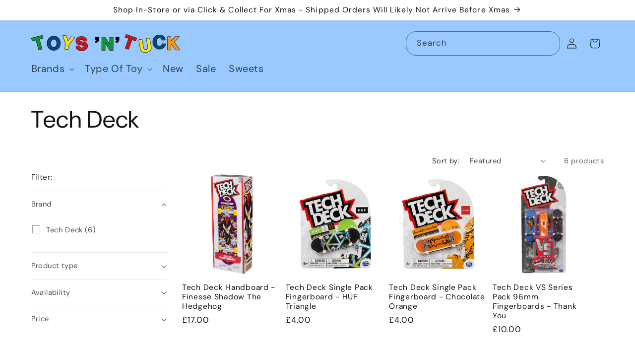

--- FILE ---
content_type: text/javascript
request_url: https://cdn.shopify.com/extensions/019c1330-26bf-7a18-b5d6-e128df1813b9/present-pal-530/assets/gift-product-finder.js?v=1770146345
body_size: 9551
content:
/**
 * Gift Product Finder - Shared functionality for finding gift products
 * This script provides a common function to find gift products in the store
 */

// Cache for gift products to prevent multiple fetches
let giftProductsCache = null;
let giftProductsCacheTime = 0;
const SESSION_CACHE_MS = 5 * 60 * 1000; // 5 minutes
const LOCAL_CACHE_MS = 24 * 60 * 60 * 1000; // 24 hours
const REVALIDATE_INTERVAL_MS = 10 * 60 * 1000; // 10 minutes
const PER_REQUEST_TIMEOUT_MS = 2500;
const GLOBAL_TIME_BUDGET_MS = 6000;
const DETAIL_CONCURRENCY = 6;

// Single-flight promise shared across contexts
window.giftProductsReadyPromise = window.giftProductsReadyPromise || null;

// Main function to find all gift products with optimized performance
async function findGiftProducts() {
  const now = Date.now();
  // Product page filtering (authoritative when present)
  const isProductPage = !!window.giftAppCurrentProductId || !!document.querySelector('[data-product-page="true"]');
  const productPageIds = window.giftProductIdsForProductPage;
  const hasProductPageFilter = isProductPage && productPageIds !== null && Array.isArray(productPageIds);

  // Single-flight
  if (window.giftProductsReadyPromise) {
    return window.giftProductsReadyPromise;
  }

  // In-memory short cache
  if (giftProductsCache && (now - giftProductsCacheTime) < SESSION_CACHE_MS) {
    window.presentPalLogger.log('Using in-memory cache for gift products');
    return giftProductsCache;
  }

  // SWR caches
  const shopKey = getShopDomain() || 'unknown';
  const lkey = `giftApp:products:${shopKey}`;
  const skey = `giftApp:products:${shopKey}:session`;

  // Try session cache (skip on product pages with authoritative filter)
  try {
    const raw = sessionStorage.getItem(skey);
    if (raw) {
      const parsed = JSON.parse(raw);
      if (parsed && parsed.products?.length && (now - parsed.lastFetchAt) < SESSION_CACHE_MS) {
        if (hasProductPageFilter) {
          // Avoid using cached non-filtered results on product pages
        } else {
          setGlobalsFromResult(parsed);
          backgroundRevalidate(lkey, skey).catch(() => { });
          return parsed;
        }
      }
    }
  } catch (e) { }

  // Try local cache (stale-while-revalidate) (skip on product pages with authoritative filter)
  try {
    const raw = localStorage.getItem(lkey);
    if (raw) {
      const parsed = JSON.parse(raw);
      if (parsed && parsed.products?.length && (now - parsed.lastFetchAt) < LOCAL_CACHE_MS) {
        if (hasProductPageFilter) {
          // Avoid using cached non-filtered results on product pages
        } else {
          setGlobalsFromResult(parsed);
          backgroundRevalidate(lkey, skey).catch(() => { });
          return parsed;
        }
      }
    }
  } catch (e) { }

  // Create single-flight promise to prevent duplicate concurrent calls
  window.giftProductsReadyPromise = (async () => {
    window.presentPalLogger.log('Starting optimized gift product search');

    // PRIORITY 1: Check if liquid data is available first (instant)
    window.presentPalLogger.log('=== CHECKING LIQUID DATA ===');
    if (window.giftProductsData && window.giftProductsData.length > 0) {
      window.presentPalLogger.log(`Found ${window.giftProductsData.length} gift products from liquid data (highest priority)`);
      window.giftAppSettings = window.giftAppSettings || {};
      window.giftAppSettings.hasGiftProducts = true;

      // Sort products by price before caching/returning
      let sortedProducts = sortProductsByPrice([...window.giftProductsData]);

      // Filter by product page IDs if on product page
      if (hasProductPageFilter && window.giftProductIds && Array.isArray(window.giftProductIds)) {
        const normalizeId = function (id) {
          const idStr = String(id);
          if (idStr.startsWith('gid://')) {
            const match = idStr.match(/\/Product\/(\d+)/);
            return match ? match[1] : idStr;
          }
          return idStr;
        };

        const allowedSet = new Set(productPageIds.map(normalizeId));
        const normalizedGiftProductIds = window.giftProductIds.map(normalizeId);

        const filteredProducts = [];
        normalizedGiftProductIds.forEach(function (giftProductId, index) {
          if (allowedSet.has(giftProductId) && index < sortedProducts.length) {
            filteredProducts.push(sortedProducts[index]);
          }
        });

        sortedProducts = filteredProducts;
        window.presentPalLogger.log(`[GiftProductFinder] Filtered by product page IDs: ${sortedProducts.length} products from ${window.giftProductsData.length} total`);
      }

      // Filter to first product if gift note mode is "note"
      if (window.giftNoteSettings?.mode === "note") {
        sortedProducts = sortedProducts.slice(0, 1);
        window.presentPalLogger.log(`[GiftProductFinder] Gift note mode active, filtering to first product. Original: ${window.giftProductsData.length}, Filtered: ${sortedProducts.length}`);
      }

      window.giftAppProducts = sortedProducts;
      // Cache original products for variant filtering (before any variant-specific filtering)
      if (!window._cachedOriginalGiftAppProducts) {
        window._cachedOriginalGiftAppProducts = sortedProducts;
      }

      const result = {
        hasGiftProducts: true,
        products: sortedProducts
      };

      // Cache the result
      giftProductsCache = result;
      giftProductsCacheTime = now;

      return result;
    }

    // PRIORITY 2: Try GraphQL nodes query with product IDs (NEW - very fast!)
    window.presentPalLogger.log('=== PRIORITY 2: GRAPHQL NODES QUERY ===');
    window.presentPalLogger.log('Checking window.giftProductIds:', window.giftProductIds);
    window.presentPalLogger.log('window.giftProductIds type:', typeof window.giftProductIds);
    window.presentPalLogger.log('window.giftProductIds isArray:', Array.isArray(window.giftProductIds));
    window.presentPalLogger.log('window.giftProductIds length:', window.giftProductIds?.length);

    if (window.giftProductIds && Array.isArray(window.giftProductIds) && window.giftProductIds.length > 0) {
      let idsForQuery = window.giftProductIds;
      const productPageIds = window.giftProductIdsForProductPage;
      const isProductPage = !!window.giftAppCurrentProductId || !!document.querySelector('[data-product-page="true"]');
      const hasProductPageFilter = isProductPage && productPageIds !== null && Array.isArray(productPageIds);
      if (hasProductPageFilter) {
        const allowed = new Set(productPageIds);
        idsForQuery = idsForQuery.filter((id) => allowed.has(id));
      }

      window.presentPalLogger.log(`✅ Found ${idsForQuery.length} product IDs from Liquid, using GraphQL nodes query`);
      window.presentPalLogger.log('Product IDs:', idsForQuery);

      try {
        if (!idsForQuery.length) {
          window.presentPalLogger.log('No applicable gift product IDs after intersection');
          const empty = { hasGiftProducts: false, products: [] };
          // Ensure we don't keep stale globals on product pages
          if (hasProductPageFilter) setGlobalsFromResult(empty);
          giftProductsCache = empty;
          giftProductsCacheTime = now;
          return empty;
        }

        const graphqlResult = await findGiftProductsByIds(idsForQuery);
        if (graphqlResult.hasGiftProducts && graphqlResult.products.length > 0) {
          window.presentPalLogger.log(`✅ GraphQL nodes query succeeded with ${graphqlResult.products.length} products`);

          // Sort products by price before caching/returning
          let sortedProducts = sortProductsByPrice(graphqlResult.products);

          // Filter to first product if gift note mode is "note"
          if (window.giftNoteSettings?.mode === "note") {
            sortedProducts = sortedProducts.slice(0, 1);
            window.presentPalLogger.log(`[GiftProductFinder] Gift note mode active, filtering to first product. Original: ${graphqlResult.products.length}, Filtered: ${sortedProducts.length}`);
          }

          graphqlResult.products = sortedProducts;

          // Cache the result
          persistCaches(lkey, skey, graphqlResult);
          giftProductsCache = graphqlResult;
          giftProductsCacheTime = now;

          return graphqlResult;
        } else {
          if (hasProductPageFilter) {
            window.presentPalLogger.warn('⚠️ Product page filtered IDs resolved to 0 products from GraphQL; trying fallbacks');
          } else {
            window.presentPalLogger.warn('⚠️ GraphQL nodes query returned no products, falling back to other methods');
          }
        }
      } catch (graphqlError) {
        window.presentPalLogger.error('❌ GraphQL nodes query failed:', graphqlError);
        if (hasProductPageFilter) {
          window.presentPalLogger.warn('⚠️ Product page GraphQL query failed; trying fallbacks');
        } else {
          window.presentPalLogger.log('Falling back to other API methods');
        }
      }
    } else {
      window.presentPalLogger.warn('⚠️ No product IDs available from Liquid, skipping GraphQL nodes query');
      window.presentPalLogger.log('window.giftProductIds value:', window.giftProductIds);
    }

    // PRIORITY 3: Fallback to other API methods
    window.presentPalLogger.log('=== PRIORITY 3: FALLBACK API METHODS ===');
    window.presentPalLogger.log('Trying fallback API methods in parallel...');

    const abortStorefront = new AbortController();
    const abortSearch = new AbortController();
    const abortDirect = new AbortController();

    const withTimeout = (p, ms, label) => new Promise((resolve) => {
      const t = setTimeout(() => {
        window.presentPalLogger.log(`[GIFT-FINDER] ${label} timed out at ${ms}ms`);
        resolve({ hasGiftProducts: false, products: [] });
      }, ms);
      p.then((r) => { clearTimeout(t); resolve(r); }).catch((e) => { clearTimeout(t); resolve({ hasGiftProducts: false, products: [] }); });
    });

    const storefrontPromise = withTimeout(findGiftProductsWithStorefrontAPI().catch(() => ({ hasGiftProducts: false, products: [] })), PER_REQUEST_TIMEOUT_MS, 'storefront');
    const searchPromise = withTimeout(performSearch('/search/suggest.json?q=vendor:GiftApp&resources[type]=product', { signal: abortSearch.signal }).catch(() => ({ hasGiftProducts: false, products: [] })), PER_REQUEST_TIMEOUT_MS, 'search');

    // When on product page with filter, restrict fallback results to product-page IDs only.
    // productPageIds are product GIDs; fallback product objects use id (variant) and product_id (product).
    function filterByProductPageIds(products) {
      if (!hasProductPageFilter || !productPageIds || !Array.isArray(productPageIds) || productPageIds.length === 0) return products;
      const normalizeId = function (id) {
        if (id == null || id === '') return '';
        const s = String(id);
        if (s.startsWith('gid://')) {
          const m = s.match(/\/Product\/(\d+)/);
          return m ? m[1] : s;
        }
        return s;
      };
      const allowedSet = new Set(productPageIds.map(normalizeId));
      const order = productPageIds.map(normalizeId);
      const byId = {};
      (products || []).forEach(function (p) {
        const productId = p.product_id != null ? p.product_id : p.id;
        const n = normalizeId(productId);
        if (n && allowedSet.has(n)) byId[n] = p;
      });
      const filtered = [];
      order.forEach(function (n) {
        if (byId[n]) filtered.push(byId[n]);
      });
      if (filtered.length > 0) {
        window.presentPalLogger.log('[GiftProductFinder] Filtered fallback result by product page IDs:', filtered.length, 'from', (products || []).length);
      }
      return filtered;
    }

    try {
      const globalBudget = new Promise(resolve => setTimeout(() => resolve(null), GLOBAL_TIME_BUDGET_MS));
      const firstNonEmpty = Promise.race([
        storefrontPromise.then(r => (r.hasGiftProducts && r.products?.length) ? r : new Promise(() => { })),
        searchPromise.then(r => (r.hasGiftProducts && r.products?.length) ? r : new Promise(() => { })),
        // Note: products.json pagination NOT included in race anymore (moved to Priority 4 below)
        globalBudget
      ]);
      const initial = await firstNonEmpty || { hasGiftProducts: false, products: [] };

      // Start background merge regardless
      mergeAllSourcesInBackground().catch(() => { });

      if (initial.hasGiftProducts) {
        // Sort products by price before caching/returning
        initial.products = sortProductsByPrice(initial.products);
        if (hasProductPageFilter && initial.products.length > 0) {
          initial.products = filterByProductPageIds(initial.products);
          initial.hasGiftProducts = initial.products.length > 0;
        }
        // Filter to first product if gift note mode is "note"
        if (window.giftNoteSettings?.mode === "note") {
          initial.products = initial.products.slice(0, 1);
        }
        if (initial.hasGiftProducts) {
          setGlobalsFromResult(initial);
          persistCaches(`giftApp:products:${getShopDomain() || 'unknown'}`, `giftApp:products:${getShopDomain() || 'unknown'}:session`, initial);
          giftProductsCache = initial;
          giftProductsCacheTime = now;
          return initial;
        }
      }

      // Try storefront API one more time
      window.presentPalLogger.log('=== TRYING STOREFRONT API ONE MORE TIME ===');
      const storefrontResult = await findGiftProductsWithStorefrontAPI();
      if (storefrontResult.hasGiftProducts) {
        // Sort products by price before caching/returning
        storefrontResult.products = sortProductsByPrice(storefrontResult.products);
        if (hasProductPageFilter && storefrontResult.products.length > 0) {
          storefrontResult.products = filterByProductPageIds(storefrontResult.products);
          storefrontResult.hasGiftProducts = storefrontResult.products.length > 0;
        }
        if (window.giftNoteSettings?.mode === "note") {
          storefrontResult.products = storefrontResult.products.slice(0, 1);
        }
        if (storefrontResult.hasGiftProducts) {
          giftProductsCache = storefrontResult;
          giftProductsCacheTime = now;
          return storefrontResult;
        }
      }

      // PRIORITY 4: products.json pagination (FINAL FALLBACK)
      // Only reaches here if GraphQL, Search API, and Storefront API all failed
      window.presentPalLogger.warn('=== PRIORITY 4: PRODUCTS.JSON PAGINATION (FINAL FALLBACK) ===');
      window.presentPalLogger.warn('All optimized methods failed, falling back to pagination (slow)');

      try {
        const directResult = await findGiftProductsDirectly({ signal: abortDirect.signal });
        if (directResult.hasGiftProducts && directResult.products.length > 0) {
          window.presentPalLogger.log('✅ products.json pagination succeeded as final fallback');
          directResult.products = sortProductsByPrice(directResult.products);
          if (hasProductPageFilter && directResult.products.length > 0) {
            directResult.products = filterByProductPageIds(directResult.products);
            directResult.hasGiftProducts = directResult.products.length > 0;
          }
          if (window.giftNoteSettings?.mode === "note") {
            directResult.products = directResult.products.slice(0, 1);
          }
          if (directResult.hasGiftProducts) {
            persistCaches(`giftApp:products:${getShopDomain() || 'unknown'}`, `giftApp:products:${getShopDomain() || 'unknown'}:session`, directResult);
            giftProductsCache = directResult;
            giftProductsCacheTime = now;
            return directResult;
          }
        }
      } catch (directError) {
        window.presentPalLogger.error('products.json pagination also failed:', directError);
      }

    } catch (error) {
      window.presentPalLogger.error('Error in fallback API calls:', error);
    }

    // Final fallback to liquid detection
    const fallbackResult = window.hasGiftProductsLiquid !== undefined ?
      window.hasGiftProductsLiquid :
      false;

    window.presentPalLogger.log('=== FINAL FALLBACK ===');
    window.presentPalLogger.log('All methods failed, falling back to liquid detection result:', fallbackResult);
    window.giftAppSettings = window.giftAppSettings || {};
    window.giftAppSettings.hasGiftProducts = fallbackResult;

    const result = {
      hasGiftProducts: fallbackResult,
      products: []
    };

    return result;
  })();

  // Clear the promise after completion (with a small delay to allow concurrent callers to use it)
  window.giftProductsReadyPromise.then(() => {
    setTimeout(() => { window.giftProductsReadyPromise = null; }, 100);
  }).catch(() => {
    window.giftProductsReadyPromise = null;
  });

  return window.giftProductsReadyPromise;
}

// Enhanced search performer with better error handling
async function performSearch(searchUrl, { signal } = {}) {
  const headers = {
    'User-Agent': 'Mozilla/5.0 (Macintosh; Intel Mac OS X 10_15_7) AppleWebKit/537.36 (KHTML, like Gecko) Chrome/123.0.0.0 Safari/537.36',
    'X-Requested-With': 'XMLHttpRequest',
    'Content-Type': 'application/json',
    'Accept': 'application/json'
  };

  // For Japanese stores, try both English and Japanese accept-language
  const docLang = document.documentElement.lang;
  if (docLang === 'ja') {
    headers['Accept-Language'] = 'ja,en;q=0.9';
  } else {
    headers['Accept-Language'] = docLang || 'en';
  }

  window.presentPalLogger.log(`Searching: ${searchUrl}`);
  const searchResponse = await fetch(searchUrl, { headers, signal });

  if (!searchResponse.ok) {
    throw new Error(`Search API returned ${searchResponse.status}`);
  }

  const searchData = await searchResponse.json();
  const productsFound = searchData?.resources?.results?.products || [];

  window.presentPalLogger.log(`Search API found ${productsFound.length} gift products for: ${searchUrl}`);

  if (productsFound.length === 0) {
    return { hasGiftProducts: false, products: [] };
  }

  // Process found products
  const giftProducts = await processFoundProducts(productsFound);

  // Sort products by price before returning
  const sortedProducts = sortProductsByPrice(giftProducts);

  // Store in global variable for backward compatibility
  window.giftAppProducts = sortedProducts;
  window.giftAppSettings = window.giftAppSettings || {};
  window.giftAppSettings.hasGiftProducts = true;

  return {
    hasGiftProducts: true,
    products: sortedProducts
  };
}

// New: Direct products API discovery with pagination
async function findGiftProductsDirectly({ signal } = {}) {
  window.presentPalLogger.log('Trying direct products API discovery with pagination');

  try {
    let allProducts = [];
    let page = 1;
    const limit = 250; // Maximum allowed per request

    // Fetch products with pagination
    while (true) {
      const response = await fetch(`/products.json?limit=${limit}&page=${page}`, {
        headers: {
          'Accept': 'application/json',
          'Content-Type': 'application/json'
        },
        signal
      });

      if (!response.ok) {
        window.presentPalLogger.log(`Direct products API returned status: ${response.status} on page ${page}`);
        break;
      }

      const data = await response.json();
      const products = data.products || [];

      window.presentPalLogger.log(`Direct API page ${page}: found ${products.length} products`);

      // If we got fewer products than the limit, this is the last page
      if (products.length === 0) {
        break;
      }

      allProducts = allProducts.concat(products);

      // If we got fewer products than the limit, this is the last page
      if (products.length < limit) {
        break;
      }

      page++;

      // Safety limit - don't fetch more than 10 pages (2500 products)
      if (page > 10) {
        window.presentPalLogger.log('Reached safety limit of 10 pages, stopping pagination');
        break;
      }
    }

    window.presentPalLogger.log(`Direct API total: found ${allProducts.length} products across ${page} pages`);

    // Filter ONLY for products with vendor = "GiftApp"
    const giftProducts = allProducts.filter(product => {
      const vendor = product.vendor || '';
      return vendor === 'GiftApp';
    });

    if (giftProducts.length > 0) {
      window.presentPalLogger.log(`Found ${giftProducts.length} GiftApp vendor products via paginated direct API`);
      const processedProducts = await processFoundProducts(giftProducts);

      // Sort products by price before returning
      const sortedProducts = sortProductsByPrice(processedProducts);

      window.giftAppProducts = sortedProducts;
      // Cache original products for variant filtering (before any variant-specific filtering)
      if (!window._cachedOriginalGiftAppProducts) {
        window._cachedOriginalGiftAppProducts = sortedProducts;
      }
      window.giftAppSettings = window.giftAppSettings || {};
      window.giftAppSettings.hasGiftProducts = true;

      return {
        hasGiftProducts: true,
        products: sortedProducts
      };
    } else {
      window.presentPalLogger.log('No GiftApp vendor products found in paginated direct API results');
    }
  } catch (error) {
    window.presentPalLogger.log('Direct products API discovery failed:', error.message);
  }

  return { hasGiftProducts: false, products: [] };
}

// Enhanced product processing with better error handling
async function processFoundProducts(productsFound) {
  window.presentPalLogger.log(`Processing ${productsFound.length} found products`);

  // Concurrency-limited detail fetches
  const queue = [...productsFound];
  const results = [];

  const worker = async () => {
    while (queue.length) {
      const product = queue.shift();
      const handle = product.handle || product.url?.split('/').pop();
      if (!handle) { results.push(null); continue; }
      try {
        let productData = null;
        // Try .js endpoint with timeout
        try {
          const ac = new AbortController();
          const timer = setTimeout(() => ac.abort(), PER_REQUEST_TIMEOUT_MS);
          const response = await fetch(`/products/${handle}.js`, { signal: ac.signal });
          clearTimeout(timer);
          if (response.ok) { productData = await response.json(); }
        } catch (_) { }
        if (!productData) {
          try {
            const ac2 = new AbortController();
            const timer2 = setTimeout(() => ac2.abort(), PER_REQUEST_TIMEOUT_MS);
            const response = await fetch(`/products/${handle}.json`, { signal: ac2.signal });
            clearTimeout(timer2);
            if (response.ok) { const data = await response.json(); productData = data.product; }
          } catch (_) { }
        }
        results.push(productData || null);
      } catch (error) {
        window.presentPalLogger.error(`Error fetching details for ${handle}:`, error);
        results.push(null);
      }
    }
  };

  await Promise.all(Array.from({ length: DETAIL_CONCURRENCY }, worker));
  const detailedProducts = results;
  const validProducts = detailedProducts.filter(p => p !== null);

  window.presentPalLogger.log(`Successfully processed ${validProducts.length} products with details`);

  // Process products and build products array
  const giftProducts = [];

  validProducts.forEach(product => {
    if (product.variants && product.variants.length > 0) {
      product.variants.forEach(variant => {
        try {
          // Enhanced currency detection
          const currencyCode = getCurrencyCode();
          const priceInCents = variant.price;

          // Format price correctly (API returns price in cents)
          const price = formatPrice(priceInCents, currencyCode);

          giftProducts.push({
            id: variant.id,
            product_id: product.id,
            title: product.title,
            price: price,
            priceNumeric: variant.price, // raw price in cents for sorting
            image: product.featured_image || (product.images && product.images[0]?.src) || '/assets/gift-default.png'
          });
        } catch (formatError) {
          window.presentPalLogger.warn('Error formatting price, using fallback:', formatError);
          // Enhanced fallback price formatting
          const price = formatPriceFallback(variant.price);

          giftProducts.push({
            id: variant.id,
            product_id: product.id,
            title: product.title,
            price: price,
            priceNumeric: variant.price, // raw price in cents for sorting
            image: product.featured_image || (product.images && product.images[0]?.src) || '/assets/gift-default.png'
          });
        }
      });
    }
  });

  window.presentPalLogger.log(`Final result: ${giftProducts.length} gift product variants`);
  return giftProducts;
}

// Enhanced currency detection
function getCurrencyCode() {
  // Try multiple methods to get currency
  if (typeof Shopify !== 'undefined' && Shopify.currency) {
    return String(Shopify.currency.active || 'USD');
  }

  // Try to detect from page
  const currencyMeta = document.querySelector('meta[name="currency"]');
  if (currencyMeta) {
    return currencyMeta.content;
  }

  // Try to detect from price elements
  const priceElement = document.querySelector('.price .money, [data-currency-code]');
  if (priceElement) {
    const currency = priceElement.dataset.currencyCode ||
      priceElement.textContent.match(/[A-Z]{3}/)?.[0];
    if (currency) return currency;
  }

  // Default fallback
  return 'USD';
}

// Enhanced price formatting
function formatPrice(priceInCents, currencyCode) {
  try {
    const locale = window.Shopify?.locale || document.documentElement.lang || 'en';
    return new Intl.NumberFormat(locale, {
      style: 'currency',
      currency: currencyCode
    }).format(priceInCents / 100);
  } catch (error) {
    return formatPriceFallback(priceInCents);
  }
}

// Enhanced fallback price formatting
function formatPriceFallback(priceInCents) {
  // Try to detect currency symbol from the page
  const currencySymbol = detectCurrencySymbol();
  const amount = (priceInCents / 100).toFixed(2);

  // Handle different currency formats
  if (document.documentElement.lang === 'ja') {
    return `${currencySymbol}${amount}`;
  }

  return `${currencySymbol}${amount}`;
}

// Detect currency symbol from page
function detectCurrencySymbol() {
  // Try to find currency symbol from existing price elements
  const priceElements = document.querySelectorAll('.price, .money, [class*="price"], [class*="money"]');
  for (const el of priceElements) {
    const text = el.textContent || '';
    const symbol = text.replace(/[0-9,.\s]/g, '').trim();
    if (symbol && symbol.length <= 3) {
      return symbol;
    }
  }

  // Fallback based on language/region
  const lang = document.documentElement.lang;
  switch (lang) {
    case 'ja': return '¥';
    case 'en-GB': return '£';
    case 'en-EU': return '€';
    default: return '$';
  }
}

/**
 * NEW: Fetch gift products by IDs using GraphQL nodes query (Priority 2)
 * Falls back to REST API if GraphQL token is not available
 * Uses product GIDs from window.giftProductIds (populated by Liquid)
 */
async function findGiftProductsByIds(productIds) {
  window.presentPalLogger.log(`🚀 Attempting to fetch ${productIds.length} gift products by ID using tokenless Storefront API`);

  if (!productIds || productIds.length === 0) {
    window.presentPalLogger.log('No product IDs provided');
    return { hasGiftProducts: false, products: [] };
  }

  // Normalize product IDs: extract GID from objects if needed
  const normalizedIds = productIds.map(id => {
    if (typeof id === 'string') {
      // Already a GID string
      return id;
    } else if (id && typeof id === 'object') {
      // Extract GID from object (fallback for old format)
      return id.gid || id.id || (typeof id === 'object' && id.toString ? id.toString() : null);
    }
    return null;
  }).filter(id => id && typeof id === 'string' && id.startsWith('gid://'));

  if (normalizedIds.length === 0) {
    window.presentPalLogger.warn('No valid GIDs found in productIds:', productIds);
    return { hasGiftProducts: false, products: [] };
  }

  window.presentPalLogger.log(`Normalized ${normalizedIds.length} GIDs from ${productIds.length} items`);

  const shopDomain = getShopDomain();
  if (!shopDomain) {
    window.presentPalLogger.error('Could not determine shop domain for Storefront API');
    return { hasGiftProducts: false, products: [] };
  }

  // Try GraphQL nodes query with tokenless access first
  // Tokenless access supports Products and Collections (no token required!)
  // See: https://shopify.dev/docs/api/storefront/2025-07#authentication
  try {
    window.presentPalLogger.log('Trying GraphQL nodes query with tokenless Storefront API');

    // Build GraphQL nodes query (can handle up to 250 IDs in one call)
    // Using variables for better performance and to avoid query size limits
    const query = `query getGiftProducts($ids: [ID!]!) {
      nodes(ids: $ids) {
        ... on Product {
          id
          title
          handle
          vendor
          featuredImage {
            url
            altText
          }
          variants(first: 1) {
            edges {
              node {
                id
                price {
                  amount
                  currencyCode
                }
              }
            }
          }
        }
      }
    }`;

    const variables = {
      ids: normalizedIds
    };

    const storefrontToken = getStorefrontToken();
    window.presentPalLogger.log(`Executing GraphQL nodes query for ${normalizedIds.length} products`);
    const result = await executeStorefrontQuery(query, storefrontToken, shopDomain, 'nodes', variables);

    if (result.hasGiftProducts) {
      window.presentPalLogger.log(`✅ GraphQL nodes query successful: ${result.products.length} products fetched`);
      return result;
    }
  } catch (graphqlError) {
    window.presentPalLogger.warn('GraphQL nodes query failed, falling back to REST API:', graphqlError.message);
  }

  // Fallback: REST by ID only works with product handle on storefront.
  // Shopify storefront serves /products/{handle}.json, not /products/{numericId}.json,
  // so when we only have GIDs (numeric IDs) we skip this to avoid guaranteed 404s.
  try {
    window.presentPalLogger.log('Using REST API to fetch products by ID');
    const products = [];

    // Extract numeric IDs from GIDs: "gid://shopify/Product/123" -> 123
    const numericIds = normalizedIds.map(gid => {
      if (typeof gid !== 'string') return null;
      const match = gid.match(/\/Product\/(\d+)/);
      return match ? match[1] : null;
    }).filter(id => id !== null);

    window.presentPalLogger.log(`Extracted ${numericIds.length} numeric IDs from GIDs`);

    // On storefront, /products/{id}.json with numeric id is not valid (only handle works).
    // Skip REST-by-ID when we only have numeric IDs to avoid 404s.
    const canUseRestById = false;
    if (!canUseRestById || numericIds.length === 0) {
      window.presentPalLogger.log('Skipping REST-by-numeric-ID on storefront (use handle only); relying on search/pagination fallbacks');
    } else {
      // Fetch products in parallel (but limit concurrency)
      const fetchPromises = numericIds.map(async (id) => {
        try {
          const response = await fetch(`/products/${id}.json`, {
            headers: { 'Accept': 'application/json' }
          });
          if (response.ok) {
            const data = await response.json();
            return data.product;
          }
        } catch (error) {
          window.presentPalLogger.warn(`Failed to fetch product ${id}:`, error);
        }
        return null;
      });

      const fetchedProducts = await Promise.all(fetchPromises);
      const validProducts = fetchedProducts.filter(p => p && p.vendor === 'GiftApp');

      if (validProducts.length > 0) {
        window.presentPalLogger.log(`✅ REST API fetched ${validProducts.length} gift products`);

        // Convert to expected format
        const formattedProducts = validProducts.map(product => {
          const variant = product.variants?.[0];
          const priceAmount = parseFloat(variant?.price || 0);
          const currencyCode = getCurrencyCode();
          const price = formatPrice(priceAmount * 100, currencyCode);
          const variantId = variant?.id ? variant.id.toString() : '';
          const productId = product.id != null ? String(product.id) : '';

          return {
            id: variantId,
            product_id: productId,
            title: product.title,
            price: price,
            priceNumeric: priceAmount * 100,
            image: product.featured_image || product.images?.[0] || '/assets/gift-default.png'
          };
        });

        return {
          hasGiftProducts: true,
          products: formattedProducts
        };
      }
    } // end else (REST-by-ID)
  } catch (restError) {
    window.presentPalLogger.error('REST API fallback also failed:', restError);
  }

  return { hasGiftProducts: false, products: [] };
}

/**
 * Enhanced Storefront API fallback with better error handling
 * Uses tokenless access (no token required for product queries)
 */
async function findGiftProductsWithStorefrontAPI() {
  window.presentPalLogger.log('Using tokenless Storefront API to find gift products');

  try {
    const shopDomain = getShopDomain();

    if (!shopDomain) {
      window.presentPalLogger.error('Could not determine shop domain for Storefront API');
      return { hasGiftProducts: false, products: [] };
    }

    const query = `{ products(first: 10, query: "vendor:GiftApp") { edges { node { id title handle vendor featuredImage { url } variants(first: 1) { edges { node { id price { amount currencyCode } } } } } } } }`;

    const storefrontToken = getStorefrontToken();
    const result = await executeStorefrontQuery(query, storefrontToken, shopDomain, 'products');
    if (result.hasGiftProducts) {
      window.presentPalLogger.log('Storefront API query successful');
      return result;
    }

    throw new Error('Storefront API query failed');

  } catch (error) {
    window.presentPalLogger.error('Error in Storefront API fallback:', error);
    return { hasGiftProducts: false, products: [] };
  }
}

// Storefront token detection (optional - tokenless access works for products)
function getStorefrontToken() {
  const methods = [
    () => document.querySelector('meta[name="shopify-storefront-access-token"]')?.content,
    () => window.Shopify?.shop?.storefrontAccessToken,
    () => window.Shopify?.storefrontAccessToken
  ];

  for (const method of methods) {
    try {
      const token = method();
      if (token && typeof token === 'string' && token.length > 0) {
        return token;
      }
    } catch (error) {
      continue;
    }
  }
  return null; // Tokenless access works, so null is fine
}

// Enhanced shop domain detection
function getShopDomain() {
  const methods = [
    () => window.Shopify?.shop,
    () => window.location.hostname,
    () => document.querySelector('meta[name="shopify-shop-id"]')?.content,
    () => document.querySelector('meta[property="og:site_name"]')?.content,
    () => document.querySelector('link[rel="canonical"]')?.href?.match(/https?:\/\/([^\/]+)/)?.[1]
  ];

  for (const method of methods) {
    try {
      const domain = method();
      if (domain) return domain;
    } catch (error) {
      continue;
    }
  }

  return '';
}

// Execute Storefront API query with enhanced error handling
// Supports both 'products' query and 'nodes' query formats
async function executeStorefrontQuery(query, storefrontToken, shopDomain, queryType = 'products', variables = null) {
  const endpoint = `https://${shopDomain}/api/2025-07/graphql.json`;
  const headers = {
    'Content-Type': 'application/json'
  };

  // Tokenless access works for products - token is optional
  if (storefrontToken) {
    headers['X-Shopify-Storefront-Access-Token'] = storefrontToken;
  }

  window.presentPalLogger.log(`Using Storefront API (${storefrontToken ? 'with token' : 'tokenless'}): ${endpoint}`);

  // Prepare request body
  const requestBody = { query };
  if (variables) {
    requestBody.variables = variables;
  }

  // Make the GraphQL request
  const response = await fetch(endpoint, {
    method: 'POST',
    headers: headers,
    body: JSON.stringify(requestBody)
  });

  if (!response.ok) {
    const errorText = await response.text();
    window.presentPalLogger.error(`Storefront API error ${response.status}: ${errorText}`);

    if (response.status === 403) {
      throw new Error(`Storefront API 403 Forbidden - Query may exceed complexity limit or require token-based access`);
    }

    throw new Error(`Storefront API returned status ${response.status}: ${errorText}`);
  }

  const data = await response.json();

  // Check for GraphQL errors (even with 200 OK status)
  if (data.errors && data.errors.length > 0) {
    const errorMessages = data.errors.map(e => e.message).join(', ');
    window.presentPalLogger.error(`GraphQL errors: ${errorMessages}`);

    // Check for complexity exceeded error (tokenless access limit is 1000)
    const complexityError = data.errors.find(e =>
      e.extensions?.code === 'MAX_COMPLEXITY_EXCEEDED' ||
      e.message?.includes('Complexity exceeded')
    );

    if (complexityError) {
      throw new Error(`Query complexity exceeded tokenless limit (1000). Consider using a Storefront access token or reducing the number of products queried.`);
    }

    throw new Error(`GraphQL errors: ${errorMessages}`);
  }

  // Handle different query types
  let productsToProcess = [];

  if (queryType === 'nodes') {
    // nodes query returns: data.data.nodes (array of Product objects, may include null)
    const nodes = data?.data?.nodes || [];
    // Filter out null values (deleted products) and convert to edges format for processing
    productsToProcess = nodes
      .filter(node => node !== null)
      .map(node => ({ node }));
    window.presentPalLogger.log(`GraphQL nodes query found ${productsToProcess.length} gift products`);
  } else {
    // products query returns: data.data.products.edges
    productsToProcess = data?.data?.products?.edges || [];
    window.presentPalLogger.log(`Storefront API found ${productsToProcess.length} gift products`);
  }

  if (productsToProcess.length === 0) {
    return { hasGiftProducts: false, products: [] };
  }

  // Process products (works for both formats now)
  const giftProducts = processStorefrontProducts(productsToProcess);

  // Sort products by price before returning
  const sortedProducts = sortProductsByPrice(giftProducts);

  // Store in global variable for backward compatibility
  window.giftAppProducts = sortedProducts;
  // Cache original products for variant filtering (before any variant-specific filtering)
  if (!window._cachedOriginalGiftAppProducts) {
    window._cachedOriginalGiftAppProducts = sortedProducts;
  }
  window.giftAppSettings = window.giftAppSettings || {};
  window.giftAppSettings.hasGiftProducts = true;

  return {
    hasGiftProducts: true,
    products: sortedProducts
  };
}

// Process Storefront API products with enhanced error handling
function processStorefrontProducts(products) {
  const giftProducts = [];

  products.forEach(({ node: product }) => {
    const variant = product.variants?.edges[0]?.node;
    if (variant) {
      try {
        const currencyCode = variant.price?.currencyCode || getCurrencyCode();
        const priceAmount = parseFloat(variant.price?.amount || 0);

        const price = formatPrice(priceAmount * 100, currencyCode); // Convert to cents
        const variantId = variant.id.split('/').pop();

        const productId = product.id || '';
        giftProducts.push({
          id: variantId,
          product_id: productId,
          title: product.title,
          price: price,
          priceNumeric: priceAmount * 100, // raw price in cents for sorting
          image: product.featuredImage?.url || '/assets/gift-default.png'
        });
      } catch (formatError) {
        window.presentPalLogger.warn('Error formatting Storefront API product:', formatError);

        const price = formatPriceFallback(parseFloat(variant.price?.amount || 0) * 100);
        const variantId = variant.id.split('/').pop();
        const productId = product.id || '';

        giftProducts.push({
          id: variantId,
          product_id: productId,
          title: product.title,
          price: price,
          priceNumeric: parseFloat(variant.price?.amount || 0) * 100, // raw price in cents for sorting
          image: product.featuredImage?.url || '/assets/gift-default.png'
        });
      }
    }
  });

  window.presentPalLogger.log(`Processed ${giftProducts.length} Storefront API gift products`);
  return giftProducts;
}

/**
 * Extract numeric price from formatted price string (fallback for legacy data)
 * @param {string} priceString - Formatted price string like "$10.00" or "¥1,000"
 * @returns {number} Numeric price value
 */
function extractNumericPrice(priceString) {
  if (typeof priceString !== 'string') return 0;
  // Remove currency symbols and letters, keep only numbers, dots, and commas
  const cleanedPrice = priceString.replace(/[^0-9.,]/g, '');
  // Handle different decimal separators (e.g., "10,00" vs "10.00")
  // Assume last separator is decimal point
  const normalized = cleanedPrice.replace(/,([^,]*)$/, '.$1').replace(/,/g, '');
  return parseFloat(normalized) || 0;
}

/**
 * Sort products by price (low to high)
 * @param {Array} products - Array of product objects
 * @returns {Array} Sorted array of products
 */
function sortProductsByPrice(products) {
  return products.sort((a, b) => {
    // Use priceNumeric if available, otherwise extract from formatted price string
    const priceA = a.priceNumeric !== undefined ? a.priceNumeric : (extractNumericPrice(a.price) * 100);
    const priceB = b.priceNumeric !== undefined ? b.priceNumeric : (extractNumericPrice(b.price) * 100);
    return priceA - priceB; // ascending order (low to high)
  });
}

// Make available globally
window.findGiftProducts = findGiftProducts;

// ----- helpers -----
function setGlobalsFromResult(result) {
  window.giftAppProducts = result.products;
  // Cache original products for variant filtering (before any variant-specific filtering)
  if (!window._cachedOriginalGiftAppProducts && result.products) {
    window._cachedOriginalGiftAppProducts = result.products;
  }
  window.giftAppSettings = window.giftAppSettings || {};
  window.giftAppSettings.hasGiftProducts = !!result.hasGiftProducts;
}

function persistCaches(lkey, skey, result) {
  const payload = { ...result, lastFetchAt: Date.now() };
  try { sessionStorage.setItem(skey, JSON.stringify(payload)); } catch (_) { }
  try { localStorage.setItem(lkey, JSON.stringify(payload)); } catch (_) { }
  try { document.dispatchEvent(new CustomEvent('giftProducts:updated', { bubbles: true })); } catch (_) { }
}

async function backgroundRevalidate(lkey, skey) {
  try {
    const fresh = await mergeAllSources();
    if (fresh && fresh.hasGiftProducts && fresh.products?.length) {
      // Ensure products are sorted before storing
      fresh.products = sortProductsByPrice(fresh.products);
      setGlobalsFromResult(fresh);
      persistCaches(lkey, skey, fresh);
    }
  } catch (_) { }
}

async function mergeAllSourcesInBackground() {
  // fire-and-forget
  mergeAllSources().catch(() => { });
}

async function mergeAllSources() {
  // Skip if we already have fresh data from the main call (avoid duplicate requests)
  if (giftProductsCache && (Date.now() - giftProductsCacheTime) < 5000) {
    window.presentPalLogger.log('Background revalidation: Skipping - fresh data already available');
    return giftProductsCache;
  }

  // Product page filter is authoritative: if present, avoid fallbacks that could re-introduce non-applicable gift wraps
  const isProductPage = !!window.giftAppCurrentProductId || !!document.querySelector('[data-product-page="true"]');
  const productPageIds = window.giftProductIdsForProductPage;
  const hasProductPageFilter = isProductPage && productPageIds !== null && Array.isArray(productPageIds);

  // Try Priority 2 first (nodes query with IDs) if available
  if (window.giftProductIds && Array.isArray(window.giftProductIds) && window.giftProductIds.length > 0) {
    try {
      let idsForQuery = window.giftProductIds;
      if (hasProductPageFilter) {
        const allowed = new Set(productPageIds);
        idsForQuery = idsForQuery.filter((id) => allowed.has(id));
        if (!idsForQuery.length) return { hasGiftProducts: false, products: [] };
      }

      const nodesResult = await findGiftProductsByIds(idsForQuery);
      if (nodesResult.hasGiftProducts && nodesResult.products.length > 0) {
        window.presentPalLogger.log(`✅ Background revalidation: GraphQL nodes query found ${nodesResult.products.length} products`);
        return nodesResult;
      }

      if (hasProductPageFilter) {
        return { hasGiftProducts: false, products: [] };
      }
    } catch (error) {
      window.presentPalLogger.warn('Background revalidation: GraphQL nodes query failed, using fallbacks');
      if (hasProductPageFilter) {
        return { hasGiftProducts: false, products: [] };
      }
    }
  }

  if (hasProductPageFilter) {
    return { hasGiftProducts: false, products: [] };
  }

  // Fallback to Priority 3 methods
  const abortSearch = new AbortController();
  const abortDirect = new AbortController();
  const parts = await Promise.all([
    findGiftProductsWithStorefrontAPI().catch(() => ({ hasGiftProducts: false, products: [] })),
    performSearch('/search/suggest.json?q=vendor:GiftApp&resources[type]=product', { signal: abortSearch.signal }).catch(() => ({ hasGiftProducts: false, products: [] })),
    findGiftProductsDirectly({ signal: abortDirect.signal }).catch(() => ({ hasGiftProducts: false, products: [] }))
  ]);
  const merged = dedupeProducts(parts.flatMap(p => p.products || []));
  // Sort merged products by price
  const sortedMerged = sortProductsByPrice(merged);
  return { hasGiftProducts: sortedMerged.length > 0, products: sortedMerged };
}

function dedupeProducts(products) {
  const seen = new Set();
  const out = [];
  for (const p of products) {
    const id = String(p?.id || '') + '|' + String(p?.title || '');
    if (!seen.has(id) && p) { seen.add(id); out.push(p); }
  }
  return out;
}